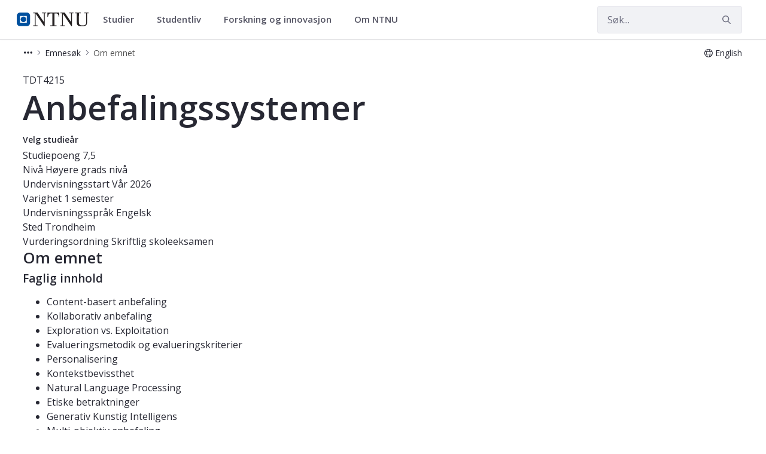

--- FILE ---
content_type: text/html;charset=UTF-8
request_url: https://www.ntnu.no/studier/emner/TDT4215
body_size: 19304
content:




































	
		
			<!DOCTYPE html>


















































































<html class="ltr" dir="ltr" lang="nb-NO">
	<head>
		<title>Emne - Anbefalingssystemer - TDT4215 - NTNU</title>
		<meta content="initial-scale=1.0, width=device-width" name="viewport" />

		<meta name="mobile-web-app-capable" content="yes">
		<meta name="application-name" content="NTNU">

		<meta name="apple-mobile-web-app-capable" content="yes">
		<meta name="apple-mobile-web-app-title" content="NTNU">
		<meta name="apple-mobile-web-app-status-bar-style" content="default">

		<link rel="apple-touch-icon" href="https://www.ntnu.no/o/ntnu-theme/images/ntnu-icon-60x60.png">
		<link rel="apple-touch-icon" sizes="76x76" href="https://www.ntnu.no/o/ntnu-theme/images/ntnu-icon-76x76.png">
		<link rel="apple-touch-icon" sizes="120x120" href="https://www.ntnu.no/o/ntnu-theme/images/ntnu-icon-120x120.png">
		<link rel="apple-touch-icon" sizes="152x152" href="https://www.ntnu.no/o/ntnu-theme/images/ntnu-icon-152x152.png">

		<link href="//fonts.googleapis.com/css?family=Open+Sans:400italic,400,300,600,700" rel="stylesheet" type="text/css">
		<meta name="google-site-verification" content="MvmsXC06IWyb82SIuHjRFnJodYChvM7Vot7rt_2EcGk">
		<script async src="https://umami.it.ntnu.no/script.js" data-website-id="c2d02892-c0b8-4056-8265-05f9e45f2f9a"></script>






































<meta content="text/html; charset=UTF-8" http-equiv="content-type" />












<script data-senna-track="permanent" src="/o/frontend-js-lodash-web/lodash/lodash.js" type="text/javascript"></script>
<script data-senna-track="permanent" src="/o/frontend-js-lodash-web/lodash/util.js" type="text/javascript"></script>


<link href="https://www.ntnu.no/o/ntnu-theme/images/logoicon.ico" rel="icon" />




	
	





<link class="lfr-css-file" data-senna-track="temporary" href="https://www.ntnu.no/o/ntnu-theme/css/clay.css?browserId=other&amp;themeId=ntnutheme_WAR_ntnutheme&amp;minifierType=css&amp;languageId=nb_NO&amp;b=7110&amp;t=1766132706000" id="liferayAUICSS" rel="stylesheet" type="text/css" />



<link data-senna-track="temporary" href="/o/frontend-css-web/main.css?browserId=other&amp;themeId=ntnutheme_WAR_ntnutheme&amp;minifierType=css&amp;languageId=nb_NO&amp;b=7110&amp;t=1765989036026" id="liferayPortalCSS" rel="stylesheet" type="text/css" />









	

	





	



	

		<link data-senna-track="temporary" href="/combo?browserId=other&amp;minifierType=&amp;themeId=ntnutheme_WAR_ntnutheme&amp;languageId=nb_NO&amp;b=7110&amp;com_liferay_portal_search_web_search_bar_portlet_SearchBarPortlet_INSTANCE_templateSearch:%2Fsearch%2Fbar%2Fcss%2Fmain.css&amp;com_liferay_product_navigation_product_menu_web_portlet_ProductMenuPortlet:%2Fcss%2Fmain.css&amp;com_liferay_site_navigation_menu_web_portlet_SiteNavigationMenuPortlet:%2Fcss%2Fmain.css&amp;t=1766132706000" id="3ae9ef1b" rel="stylesheet" type="text/css" />

	







<script data-senna-track="temporary" type="text/javascript">
	// <![CDATA[
		var Liferay = Liferay || {};

		Liferay.Browser = {
			acceptsGzip: function() {
				return true;
			},

			

			getMajorVersion: function() {
				return 131.0;
			},

			getRevision: function() {
				return '537.36';
			},
			getVersion: function() {
				return '131.0';
			},

			

			isAir: function() {
				return false;
			},
			isChrome: function() {
				return true;
			},
			isEdge: function() {
				return false;
			},
			isFirefox: function() {
				return false;
			},
			isGecko: function() {
				return true;
			},
			isIe: function() {
				return false;
			},
			isIphone: function() {
				return false;
			},
			isLinux: function() {
				return false;
			},
			isMac: function() {
				return true;
			},
			isMobile: function() {
				return false;
			},
			isMozilla: function() {
				return false;
			},
			isOpera: function() {
				return false;
			},
			isRtf: function() {
				return true;
			},
			isSafari: function() {
				return true;
			},
			isSun: function() {
				return false;
			},
			isWebKit: function() {
				return true;
			},
			isWindows: function() {
				return false;
			}
		};

		Liferay.Data = Liferay.Data || {};

		Liferay.Data.ICONS_INLINE_SVG = true;

		Liferay.Data.NAV_SELECTOR = '#navigation';

		Liferay.Data.NAV_SELECTOR_MOBILE = '#navigationCollapse';

		Liferay.Data.isCustomizationView = function() {
			return false;
		};

		Liferay.Data.notices = [
			null

			

			
		];

		Liferay.PortletKeys = {
			DOCUMENT_LIBRARY: 'com_liferay_document_library_web_portlet_DLPortlet',
			DYNAMIC_DATA_MAPPING: 'com_liferay_dynamic_data_mapping_web_portlet_DDMPortlet',
			ITEM_SELECTOR: 'com_liferay_item_selector_web_portlet_ItemSelectorPortlet'
		};

		Liferay.PropsValues = {
			JAVASCRIPT_SINGLE_PAGE_APPLICATION_TIMEOUT: 0,
			NTLM_AUTH_ENABLED: false,
			UPLOAD_SERVLET_REQUEST_IMPL_MAX_SIZE: 90085760000
		};

		Liferay.ThemeDisplay = {

			

			
				getLayoutId: function() {
					return '1059';
				},

				

				getLayoutRelativeControlPanelURL: function() {
					return '/group/studier/~/control_panel/manage?p_p_id=coursedetailsportlet_WAR_courselistportlet';
				},

				getLayoutRelativeURL: function() {
					return '/web/studier/emner';
				},
				getLayoutURL: function() {
					return 'https://www.ntnu.no/web/studier/emner';
				},
				getParentLayoutId: function() {
					return '4';
				},
				isControlPanel: function() {
					return false;
				},
				isPrivateLayout: function() {
					return 'false';
				},
				isVirtualLayout: function() {
					return false;
				},
			

			getBCP47LanguageId: function() {
				return 'nb-NO';
			},
			getCanonicalURL: function() {

				

				return 'https\x3a\x2f\x2fwww\x2entnu\x2eno\x2fweb\x2fstudier\x2femner\x2f-\x2fcourse_details\x2fTDT4215';
			},
			getCDNBaseURL: function() {
				return 'https://www.ntnu.no';
			},
			getCDNDynamicResourcesHost: function() {
				return '';
			},
			getCDNHost: function() {
				return '';
			},
			getCompanyGroupId: function() {
				return '4941131';
			},
			getCompanyId: function() {
				return '10113';
			},
			getDefaultLanguageId: function() {
				return 'nb_NO';
			},
			getDoAsUserIdEncoded: function() {
				return '';
			},
			getLanguageId: function() {
				return 'nb_NO';
			},
			getParentGroupId: function() {
				return '314472';
			},
			getPathContext: function() {
				return '';
			},
			getPathImage: function() {
				return '/image';
			},
			getPathJavaScript: function() {
				return '/o/frontend-js-web';
			},
			getPathMain: function() {
				return '/c';
			},
			getPathThemeImages: function() {
				return 'https://www.ntnu.no/o/ntnu-theme/images';
			},
			getPathThemeRoot: function() {
				return '/o/ntnu-theme';
			},
			getPlid: function() {
				return '1323774250';
			},
			getPortalURL: function() {
				return 'https://www.ntnu.no';
			},
			getScopeGroupId: function() {
				return '314472';
			},
			getScopeGroupIdOrLiveGroupId: function() {
				return '314472';
			},
			getSessionId: function() {
				return '';
			},
			getSiteAdminURL: function() {
				return 'https://www.ntnu.no/group/studier/~/control_panel/manage?p_p_lifecycle=0&p_p_state=maximized&p_p_mode=view';
			},
			getSiteGroupId: function() {
				return '314472';
			},
			getURLControlPanel: function() {
				return '/group/control_panel?refererPlid=1323774250';
			},
			getURLHome: function() {
				return 'https\x3a\x2f\x2fwww\x2entnu\x2eno\x2fweb\x2fguest';
			},
			getUserEmailAddress: function() {
				return '';
			},
			getUserId: function() {
				return '10116';
			},
			getUserName: function() {
				return '';
			},
			isAddSessionIdToURL: function() {
				return false;
			},
			isFreeformLayout: function() {
				return false;
			},
			isImpersonated: function() {
				return false;
			},
			isSignedIn: function() {
				return false;
			},
			isStateExclusive: function() {
				return false;
			},
			isStateMaximized: function() {
				return false;
			},
			isStatePopUp: function() {
				return false;
			}
		};

		var themeDisplay = Liferay.ThemeDisplay;

		Liferay.AUI = {

			

			getAvailableLangPath: function() {
				return 'available_languages.jsp?browserId=other&themeId=ntnutheme_WAR_ntnutheme&colorSchemeId=01&minifierType=js&languageId=nb_NO&b=7110&t=1768566860250';
			},
			getCombine: function() {
				return true;
			},
			getComboPath: function() {
				return '/combo/?browserId=other&minifierType=&languageId=nb_NO&b=7110&t=1765989040838&';
			},
			getDateFormat: function() {
				return '%d.%m.%Y';
			},
			getEditorCKEditorPath: function() {
				return '/o/frontend-editor-ckeditor-web';
			},
			getFilter: function() {
				var filter = 'raw';

				
					
						filter = 'min';
					
					

				return filter;
			},
			getFilterConfig: function() {
				var instance = this;

				var filterConfig = null;

				if (!instance.getCombine()) {
					filterConfig = {
						replaceStr: '.js' + instance.getStaticResourceURLParams(),
						searchExp: '\\.js$'
					};
				}

				return filterConfig;
			},
			getJavaScriptRootPath: function() {
				return '/o/frontend-js-web';
			},
			getLangPath: function() {
				return 'aui_lang.jsp?browserId=other&themeId=ntnutheme_WAR_ntnutheme&colorSchemeId=01&minifierType=js&languageId=nb_NO&b=7110&t=1765989040838';
			},
			getPortletRootPath: function() {
				return '/html/portlet';
			},
			getStaticResourceURLParams: function() {
				return '?browserId=other&minifierType=&languageId=nb_NO&b=7110&t=1765989040838';
			}
		};

		Liferay.authToken = 'jQuh4nfa';

		

		Liferay.currentURL = '\x2fweb\x2fstudier\x2femner\x2f-\x2fcourse_details\x2fTDT4215';
		Liferay.currentURLEncoded = '\x252Fweb\x252Fstudier\x252Femner\x252F-\x252Fcourse_details\x252FTDT4215';
	// ]]>
</script>



	

	<script src="/o/js_loader_modules?t=1767957043635" type="text/javascript"></script>


<script src="/o/js_loader_config?t=1765989052737" type="text/javascript"></script>
<script data-senna-track="permanent" src="/combo?browserId=other&minifierType=js&languageId=nb_NO&b=7110&t=1765989040838&/o/frontend-js-web/jquery/jquery.js&/o/frontend-js-web/clay/popper.js&/o/frontend-js-web/clay/bootstrap.js&/o/frontend-js-web/aui/aui/aui.js&/o/frontend-js-web/aui/aui-base-html5-shiv/aui-base-html5-shiv.js&/o/frontend-js-web/liferay/browser_selectors.js&/o/frontend-js-web/liferay/modules.js&/o/frontend-js-web/liferay/aui_sandbox.js&/o/frontend-js-web/clay/collapsible-search.js&/o/frontend-js-web/clay/side-navigation.js&/o/frontend-js-web/jquery/fm.js&/o/frontend-js-web/jquery/form.js&/o/frontend-js-web/misc/svg4everybody.js&/o/frontend-js-web/aui/arraylist-add/arraylist-add.js&/o/frontend-js-web/aui/arraylist-filter/arraylist-filter.js&/o/frontend-js-web/aui/arraylist/arraylist.js&/o/frontend-js-web/aui/array-extras/array-extras.js&/o/frontend-js-web/aui/array-invoke/array-invoke.js&/o/frontend-js-web/aui/attribute-base/attribute-base.js&/o/frontend-js-web/aui/attribute-complex/attribute-complex.js&/o/frontend-js-web/aui/attribute-core/attribute-core.js&/o/frontend-js-web/aui/attribute-observable/attribute-observable.js&/o/frontend-js-web/aui/attribute-extras/attribute-extras.js&/o/frontend-js-web/aui/base-base/base-base.js&/o/frontend-js-web/aui/base-pluginhost/base-pluginhost.js&/o/frontend-js-web/aui/classnamemanager/classnamemanager.js&/o/frontend-js-web/aui/datatype-xml-format/datatype-xml-format.js&/o/frontend-js-web/aui/datatype-xml-parse/datatype-xml-parse.js&/o/frontend-js-web/aui/dom-base/dom-base.js&/o/frontend-js-web/aui/dom-core/dom-core.js&/o/frontend-js-web/aui/dom-screen/dom-screen.js&/o/frontend-js-web/aui/dom-style/dom-style.js&/o/frontend-js-web/aui/event-base/event-base.js&/o/frontend-js-web/aui/event-custom-base/event-custom-base.js&/o/frontend-js-web/aui/event-custom-complex/event-custom-complex.js&/o/frontend-js-web/aui/event-delegate/event-delegate.js&/o/frontend-js-web/aui/event-focus/event-focus.js&/o/frontend-js-web/aui/event-hover/event-hover.js" type="text/javascript"></script>
<script data-senna-track="permanent" src="/combo?browserId=other&minifierType=js&languageId=nb_NO&b=7110&t=1765989040838&/o/frontend-js-web/aui/event-key/event-key.js&/o/frontend-js-web/aui/event-mouseenter/event-mouseenter.js&/o/frontend-js-web/aui/event-mousewheel/event-mousewheel.js&/o/frontend-js-web/aui/event-outside/event-outside.js&/o/frontend-js-web/aui/event-resize/event-resize.js&/o/frontend-js-web/aui/event-simulate/event-simulate.js&/o/frontend-js-web/aui/event-synthetic/event-synthetic.js&/o/frontend-js-web/aui/intl/intl.js&/o/frontend-js-web/aui/io-base/io-base.js&/o/frontend-js-web/aui/io-form/io-form.js&/o/frontend-js-web/aui/io-queue/io-queue.js&/o/frontend-js-web/aui/io-upload-iframe/io-upload-iframe.js&/o/frontend-js-web/aui/io-xdr/io-xdr.js&/o/frontend-js-web/aui/json-parse/json-parse.js&/o/frontend-js-web/aui/json-stringify/json-stringify.js&/o/frontend-js-web/aui/node-base/node-base.js&/o/frontend-js-web/aui/node-core/node-core.js&/o/frontend-js-web/aui/node-event-delegate/node-event-delegate.js&/o/frontend-js-web/aui/node-event-simulate/node-event-simulate.js&/o/frontend-js-web/aui/node-focusmanager/node-focusmanager.js&/o/frontend-js-web/aui/node-pluginhost/node-pluginhost.js&/o/frontend-js-web/aui/node-screen/node-screen.js&/o/frontend-js-web/aui/node-style/node-style.js&/o/frontend-js-web/aui/oop/oop.js&/o/frontend-js-web/aui/plugin/plugin.js&/o/frontend-js-web/aui/pluginhost-base/pluginhost-base.js&/o/frontend-js-web/aui/pluginhost-config/pluginhost-config.js&/o/frontend-js-web/aui/querystring-stringify-simple/querystring-stringify-simple.js&/o/frontend-js-web/aui/queue-promote/queue-promote.js&/o/frontend-js-web/aui/selector-css2/selector-css2.js&/o/frontend-js-web/aui/selector-css3/selector-css3.js&/o/frontend-js-web/aui/selector-native/selector-native.js&/o/frontend-js-web/aui/selector/selector.js&/o/frontend-js-web/aui/widget-base/widget-base.js&/o/frontend-js-web/aui/widget-htmlparser/widget-htmlparser.js&/o/frontend-js-web/aui/widget-skin/widget-skin.js" type="text/javascript"></script>
<script data-senna-track="permanent" src="/combo?browserId=other&minifierType=js&languageId=nb_NO&b=7110&t=1765989040838&/o/frontend-js-web/aui/widget-uievents/widget-uievents.js&/o/frontend-js-web/aui/yui-throttle/yui-throttle.js&/o/frontend-js-web/aui/aui-base-core/aui-base-core.js&/o/frontend-js-web/aui/aui-base-lang/aui-base-lang.js&/o/frontend-js-web/aui/aui-classnamemanager/aui-classnamemanager.js&/o/frontend-js-web/aui/aui-component/aui-component.js&/o/frontend-js-web/aui/aui-debounce/aui-debounce.js&/o/frontend-js-web/aui/aui-delayed-task-deprecated/aui-delayed-task-deprecated.js&/o/frontend-js-web/aui/aui-event-base/aui-event-base.js&/o/frontend-js-web/aui/aui-event-input/aui-event-input.js&/o/frontend-js-web/aui/aui-form-validator/aui-form-validator.js&/o/frontend-js-web/aui/aui-node-base/aui-node-base.js&/o/frontend-js-web/aui/aui-node-html5/aui-node-html5.js&/o/frontend-js-web/aui/aui-selector/aui-selector.js&/o/frontend-js-web/aui/aui-timer/aui-timer.js&/o/frontend-js-web/liferay/dependency.js&/o/frontend-js-web/liferay/dom_task_runner.js&/o/frontend-js-web/liferay/events.js&/o/frontend-js-web/liferay/language.js&/o/frontend-js-web/liferay/lazy_load.js&/o/frontend-js-web/liferay/liferay.js&/o/frontend-js-web/liferay/util.js&/o/frontend-js-web/liferay/global.bundle.js&/o/frontend-js-web/liferay/portal.js&/o/frontend-js-web/liferay/portlet.js&/o/frontend-js-web/liferay/workflow.js&/o/frontend-js-web/liferay/address.js&/o/frontend-js-web/liferay/form.js&/o/frontend-js-web/liferay/form_placeholders.js&/o/frontend-js-web/liferay/icon.js&/o/frontend-js-web/liferay/menu.js&/o/frontend-js-web/liferay/notice.js&/o/frontend-js-web/liferay/poller.js" type="text/javascript"></script>
<script src="/o/frontend-js-web/loader/config.js" type="text/javascript"></script>
<script src="/o/frontend-js-web/loader/loader.3.js" type="text/javascript"></script>




	

	<script data-senna-track="temporary" src="/o/js_bundle_config?t=1765989084794" type="text/javascript"></script>


<script data-senna-track="temporary" type="text/javascript">
	// <![CDATA[
		
			
				
		

		

		
	// ]]>
</script>









	
		

			

			
		
		



	
		

			

			
		
	












	

	





	



	

		<script data-senna-track="temporary" src="/combo?browserId=other&amp;minifierType=&amp;themeId=ntnutheme_WAR_ntnutheme&amp;languageId=nb_NO&amp;b=7110&amp;coursedetailsportlet_WAR_courselistportlet:%2Fjs%2Flib%2Fmoment.min.js&amp;t=1766132706000" type="text/javascript"></script>

	















<link class="lfr-css-file" data-senna-track="temporary" href="https://www.ntnu.no/o/ntnu-theme/css/main.css?browserId=other&amp;themeId=ntnutheme_WAR_ntnutheme&amp;minifierType=css&amp;languageId=nb_NO&amp;b=7110&amp;t=1766132706000" id="liferayThemeCSS" rel="stylesheet" type="text/css" />




	<style data-senna-track="temporary" type="text/css">
		/*make the global tab blue */
li#layout_1581 > a:first-of-type {
background-color: #00509e!important;
color:#fff !important;
}
	</style>





	<style data-senna-track="temporary" type="text/css">

		

			

		

			

		

			

		

			

		

			

		

			

		

			

		

			

		

	</style>


<link data-senna-track="permanent" href="https://www.ntnu.no/combo?browserId=other&minifierType=css&languageId=nb_NO&b=7110&t=1765989036542&/o/product-navigation-simulation-theme-contributor/css/simulation_panel.css&/o/product-navigation-product-menu-theme-contributor/product_navigation_product_menu.css&/o/product-navigation-control-menu-theme-contributor/product_navigation_control_menu.css" rel="stylesheet" type = "text/css" />
<script data-senna-track="permanent" src="https://www.ntnu.no/combo?browserId=other&minifierType=js&languageId=nb_NO&b=7110&t=1765989036542&/o/product-navigation-control-menu-theme-contributor/product_navigation_control_menu.js" type = "text/javascript"></script>
<script type="text/javascript">
// <![CDATA[
Liferay.on(
	'ddmFieldBlur', function(event) {
		if (window.Analytics) {
			Analytics.send(
				'fieldBlurred',
				'Form',
				{
					fieldName: event.fieldName,
					focusDuration: event.focusDuration,
					formId: event.formId,
					page: event.page - 1
				}
			);
		}
	}
);

Liferay.on(
	'ddmFieldFocus', function(event) {
		if (window.Analytics) {
			Analytics.send(
				'fieldFocused',
				'Form',
				{
					fieldName: event.fieldName,
					formId: event.formId,
					page: event.page - 1
				}
			);
		}
	}
);

Liferay.on(
	'ddmFormPageShow', function(event) {
		if (window.Analytics) {
			Analytics.send(
				'pageViewed',
				'Form',
				{
					formId: event.formId,
					page: event.page,
					title: event.title
				}
			);
		}
	}
);

Liferay.on(
	'ddmFormSubmit', function(event) {
		if (window.Analytics) {
			Analytics.send(
				'formSubmitted',
				'Form',
				{
					formId: event.formId
				}
			);
		}
	}
);

Liferay.on(
	'ddmFormView', function(event) {
		if (window.Analytics) {
			Analytics.send(
				'formViewed',
				'Form',
				{
					formId: event.formId,
					title: event.title
				}
			);
		}
	}
);
// ]]>
</script>







<script data-senna-track="temporary" type="text/javascript">
	if (window.Analytics) {
		window._com_liferay_document_library_analytics_isViewFileEntry = false;
	}
</script>



























	</head>


	<body class=" controls-visible  yui3-skin-sam signed-out public-page site">

















































	<nav class="quick-access-nav" id="qjla_quickAccessNav">
		<h1 class="hide-accessible">Navigasjon</h1>

		<ul>
			
				<li><a href="#main-content">Hopp til innhold</a></li>
			

			
		</ul>
	</nav>

	





















































































		<div class="mb-0 pt-0" id="wrapper">

<header id="banner">
	<div id="navigation" class="navbar navbar-classic navbar-expand-md navbar-light shadow-ntnu bgc-white light bgh-s">
	    <div class="container">
				<a href="/" id="home_href">
					<div style="min-height: 44px; display: flex; align-items: center;">
						<span class="sr-only">NTNU Hjemmeside</span>
						<img id="header_logo" alt="NTNU Hjemmeside" width="120px" src="https://www.ntnu.no/o/ntnu-theme/images/ntnu-logo-web-v1.svg" height="23px" />
					</div>
				</a>
    		<h1 class="sr-only">Studier</h1>

	<div class="navbar-buttons">
		<button aria-controls="searchCollapse" aria-expanded="false" aria-label="Vis/skjul søk" class="navbar-toggler navbar-toggler-right header-toggle-btn" data-target="#searchCollapse" data-toggle="collapse" type="button" id="search-toggle-btn">
			<span class="icn"><i class="fa fa-search"></i></span>
			<span class="icn-label">Søk</span>
		</button>

		<button aria-controls="navigationCollapse" aria-expanded="false" aria-label="Vis/skjul navigasjon" class="navbar-toggler navbar-toggler-right header-toggle-btn" data-target="#navigationCollapse" data-toggle="collapse" type="button" id="nav-toggle-btn">
			<span class="icn"><i class="fa fa-bars"></i></span>
			<span class="icn-label">Meny</span>
		</button>
	</div>

	<div aria-expanded="false" class="collapse navbar-collapse" id="navigationCollapse">
<ul aria-label="Nettstedsider" class="navbar-blank navbar-nav navbar-site" role="menubar">






          <li class="lfr-nav-item nav-item dropdown" id="gmenuitem_0_0" role="presentation">
            <a aria-labelledby="gmenuitem_0_0" aria-haspopup='true' class="nav-link text-truncate dropdown-toggle" href='/studier' role="menuitem" data-toggle="dropdown" data-target="#">
              <span class="text-truncate">Studier             <span class="lfr-nav-child-toggle">
<span  id="qfkd____"><svg aria-hidden="true" class="lexicon-icon lexicon-icon-angle-down" focusable="false" ><use data-href="https://www.ntnu.no/o/ntnu-theme/images/lexicon/icons.svg#angle-down"></use></svg></span>            </span>
</span>
            </a>
              <ul aria-expanded="false" class="child-menu dropdown-menu" role="menu">
                    <li id="gmenuitem_1_0_Studere_på_NTNU" role="presentation">
                      <a aria-labelledby="gmenuitem_1_0_Studere_på_NTNU" class="dropdown-item" href="/studier/"  role="menuitem">Studere på NTNU</a>
                    </li>
                    <li id="gmenuitem_1_1_Finn_studieprogram" role="presentation">
                      <a aria-labelledby="gmenuitem_1_1_Finn_studieprogram" class="dropdown-item" href="/studier/alle"  role="menuitem">Finn studieprogram</a>
                    </li>
                    <li id="gmenuitem_1_2_Søke_opptak" role="presentation">
                      <a aria-labelledby="gmenuitem_1_2_Søke_opptak" class="dropdown-item" href="/studier/opptak"  role="menuitem">Søke opptak</a>
                    </li>
                    <li id="gmenuitem_1_3_Videreutdanning_og_deltid" role="presentation">
                      <a aria-labelledby="gmenuitem_1_3_Videreutdanning_og_deltid" class="dropdown-item" href="/videre"  role="menuitem">Videreutdanning og deltid</a>
                    </li>
                    <li id="gmenuitem_1_4_Forkurs_og_oppfriskning" role="presentation">
                      <a aria-labelledby="gmenuitem_1_4_Forkurs_og_oppfriskning" class="dropdown-item" href="/studier/forkurs"  role="menuitem">Forkurs og oppfriskning</a>
                    </li>
              </ul>
          </li>





          <li class="lfr-nav-item nav-item dropdown" id="gmenuitem_0_1" role="presentation">
            <a aria-labelledby="gmenuitem_0_1" aria-haspopup='true' class="nav-link text-truncate dropdown-toggle" href='/student' role="menuitem" data-toggle="dropdown" data-target="#">
              <span class="text-truncate">Studentliv             <span class="lfr-nav-child-toggle">
<span  id="jbfs____"><svg aria-hidden="true" class="lexicon-icon lexicon-icon-angle-down" focusable="false" ><use data-href="https://www.ntnu.no/o/ntnu-theme/images/lexicon/icons.svg#angle-down"></use></svg></span>            </span>
</span>
            </a>
              <ul aria-expanded="false" class="child-menu dropdown-menu" role="menu">
                    <li id="gmenuitem_1_0_Student_i_Gjøvik" role="presentation">
                      <a aria-labelledby="gmenuitem_1_0_Student_i_Gjøvik" class="dropdown-item" href="/student/gjovik"  role="menuitem">Student i Gjøvik</a>
                    </li>
                    <li id="gmenuitem_1_1_Student_i_Trondheim" role="presentation">
                      <a aria-labelledby="gmenuitem_1_1_Student_i_Trondheim" class="dropdown-item" href="/student/trondheim"  role="menuitem">Student i Trondheim</a>
                    </li>
                    <li id="gmenuitem_1_2_Student_i_Ålesund" role="presentation">
                      <a aria-labelledby="gmenuitem_1_2_Student_i_Ålesund" class="dropdown-item" href="/student/alesund"  role="menuitem">Student i Ålesund</a>
                    </li>
              </ul>
          </li>





          <li class="lfr-nav-item nav-item dropdown" id="gmenuitem_0_2" role="presentation">
            <a aria-labelledby="gmenuitem_0_2" aria-haspopup='true' class="nav-link text-truncate dropdown-toggle" href='/forskning' role="menuitem" data-toggle="dropdown" data-target="#">
              <span class="text-truncate">Forskning og innovasjon             <span class="lfr-nav-child-toggle">
<span  id="uvlz____"><svg aria-hidden="true" class="lexicon-icon lexicon-icon-angle-down" focusable="false" ><use data-href="https://www.ntnu.no/o/ntnu-theme/images/lexicon/icons.svg#angle-down"></use></svg></span>            </span>
</span>
            </a>
              <ul aria-expanded="false" class="child-menu dropdown-menu" role="menu">
                    <li id="gmenuitem_1_0_Forskning" role="presentation">
                      <a aria-labelledby="gmenuitem_1_0_Forskning" class="dropdown-item" href="/forskning"  role="menuitem">Forskning</a>
                    </li>
                    <li id="gmenuitem_1_1_Innovasjon" role="presentation">
                      <a aria-labelledby="gmenuitem_1_1_Innovasjon" class="dropdown-item" href="/nyskaping"  role="menuitem">Innovasjon</a>
                    </li>
                    <li id="gmenuitem_1_2_Satsingsområder" role="presentation">
                      <a aria-labelledby="gmenuitem_1_2_Satsingsområder" class="dropdown-item" href="/forskning/satsingsomraader"  role="menuitem">Satsingsområder</a>
                    </li>
                    <li id="gmenuitem_1_3_Toppforskning" role="presentation">
                      <a aria-labelledby="gmenuitem_1_3_Toppforskning" class="dropdown-item" href="/forskning/toppforskning"  role="menuitem">Toppforskning</a>
                    </li>
                    <li id="gmenuitem_1_4_Ekspertlister" role="presentation">
                      <a aria-labelledby="gmenuitem_1_4_Ekspertlister" class="dropdown-item" href="/eksperter"  role="menuitem">Ekspertlister</a>
                    </li>
                    <li id="gmenuitem_1_5_Ph.d." role="presentation">
                      <a aria-labelledby="gmenuitem_1_5_Ph.d." class="dropdown-item" href="/phd"  role="menuitem">Ph.d.</a>
                    </li>
              </ul>
          </li>





          <li class="lfr-nav-item nav-item dropdown" id="gmenuitem_0_3" role="presentation">
            <a aria-labelledby="gmenuitem_0_3" aria-haspopup='true' class="nav-link text-truncate dropdown-toggle" href='/om' role="menuitem" data-toggle="dropdown" data-target="#">
              <span class="text-truncate">Om NTNU             <span class="lfr-nav-child-toggle">
<span  id="ored____"><svg aria-hidden="true" class="lexicon-icon lexicon-icon-angle-down" focusable="false" ><use data-href="https://www.ntnu.no/o/ntnu-theme/images/lexicon/icons.svg#angle-down"></use></svg></span>            </span>
</span>
            </a>
              <ul aria-expanded="false" class="child-menu dropdown-menu" role="menu">
                    <li id="gmenuitem_1_0_Fakulteter_og_institutter" role="presentation">
                      <a aria-labelledby="gmenuitem_1_0_Fakulteter_og_institutter" class="dropdown-item" href="/fakulteter"  role="menuitem">Fakulteter og institutter</a>
                    </li>
                    <li id="gmenuitem_1_1_Sentre" role="presentation">
                      <a aria-labelledby="gmenuitem_1_1_Sentre" class="dropdown-item" href="/sentre"  role="menuitem">Sentre</a>
                    </li>
                    <li id="gmenuitem_1_2_Bibliotek" role="presentation">
                      <a aria-labelledby="gmenuitem_1_2_Bibliotek" class="dropdown-item" href="/ub"  role="menuitem">Bibliotek</a>
                    </li>
                    <li id="gmenuitem_1_3_Kart" role="presentation">
                      <a aria-labelledby="gmenuitem_1_3_Kart" class="dropdown-item" href="/kart"  role="menuitem">Kart</a>
                    </li>
                    <li id="gmenuitem_1_4_Ledige_stillinger" role="presentation">
                      <a aria-labelledby="gmenuitem_1_4_Ledige_stillinger" class="dropdown-item" href="/ledige-stillinger"  role="menuitem">Ledige stillinger</a>
                    </li>
                    <li id="gmenuitem_1_5_Arrangement" role="presentation">
                      <a aria-labelledby="gmenuitem_1_5_Arrangement" class="dropdown-item" href="/kalender"  role="menuitem">Arrangement</a>
                    </li>
                    <li id="gmenuitem_1_6_Nyheter" role="presentation">
                      <a aria-labelledby="gmenuitem_1_6_Nyheter" class="dropdown-item" href="/nyheter"  role="menuitem">Nyheter</a>
                    </li>
                    <li id="gmenuitem_1_7_Kontakt_oss" role="presentation">
                      <a aria-labelledby="gmenuitem_1_7_Kontakt_oss" class="dropdown-item" href="/kontakt"  role="menuitem">Kontakt oss</a>
                    </li>
                    <li id="gmenuitem_1_8_Om_NTNU" role="presentation">
                      <a aria-labelledby="gmenuitem_1_8_Om_NTNU" class="dropdown-item" href="/om"  role="menuitem">Om NTNU</a>
                    </li>
              </ul>
          </li>
</ul>



	</div>

	<div aria-expanded="false" class="collapse navbar-collapse justify-content-end" id="searchCollapse">
		<div class="justify-content-end navbar-form my-2 my-md-0" role="search">
		</div>
		<div class="justify-content-end navbar-form my-2 my-md-0" role="search">
			<form action="/sok" method="get" class="col-12">
				<fieldset class="fieldset">
					<div class="input-group search-bar search-bar-simple">
						<div class="input-group-item search-bar-keywords-input-wrapper">
							<input id="ntnu-search" name="query" placeholder="Søk..." title="Search" type="text" value="" aria-label="Søk" class="form-control input-group-inset input-group-inset-after search-bar-keywords-input">
							<div class="input-group-inset-item input-group-inset-item-after search-bar-search-button-wrapper">
								<button id="ntnu-search-act" class="btn search-bar-search-button btn-unstyled" aria-label="Submit" type="submit">
									<svg class="lexicon-icon lexicon-icon-search" focusable="false" role="presentation" viewBox="0 0 512 512">
										<path class="lexicon-icon-outline" d="M503.254 467.861l-133.645-133.645c27.671-35.13 44.344-79.327 44.344-127.415 0-113.784-92.578-206.362-206.362-206.362s-206.362 92.578-206.362 206.362 92.578 206.362 206.362 206.362c47.268 0 90.735-16.146 125.572-42.969l133.851 133.851c5.002 5.002 11.554 7.488 18.106 7.488s13.104-2.486 18.106-7.488c10.004-10.003 10.004-26.209 0.029-36.183zM52.446 206.801c0-85.558 69.616-155.173 155.173-155.173s155.174 69.616 155.174 155.173-69.616 155.173-155.173 155.173-155.173-69.616-155.173-155.173z"></path>
									</svg>
								</button>
							</div>
						</div>
					</div>
				</fieldset>
			</form>
		</div>
	</div>

	<script>
	$(document).ready(function() {
	// Toggle navigation icon
	$('#navigationCollapse').on('show.bs.collapse', function () {
		$('#nav-toggle-btn i').removeClass('fa-bars').addClass('fa-times');
	}).on('hide.bs.collapse', function () {
		$('#nav-toggle-btn i').removeClass('fa-times').addClass('fa-bars');
	});

	// Toggle search icon
	$('#searchCollapse').on('show.bs.collapse', function () {
		$('#search-toggle-btn i').removeClass('fa-search').addClass('fa-times');
	}).on('hide.bs.collapse', function () {
		$('#search-toggle-btn i').removeClass('fa-times').addClass('fa-search');
	});
	});
	</script>

		</div>
	</div>
	
	<nav id="breadcrumbs">
		<div class="container">
			<div class="d-flex flex-column flex-sm-row align-items-stretch container">
				<nav class="ntnu-crumbs flex-grow w-100">








































	

	<div class="portlet-boundary portlet-boundary_ntnubreadcrumbportlet_WAR_ntnubreadcrumbportlet_  portlet-static portlet-static-end portlet-barebone  " id="p_p_id_ntnubreadcrumbportlet_WAR_ntnubreadcrumbportlet_INSTANCE_abcd_" >
		<span id="p_ntnubreadcrumbportlet_WAR_ntnubreadcrumbportlet_INSTANCE_abcd"></span>




	

	
		
			






































	

		

		
<section class="portlet" id="portlet_ntnubreadcrumbportlet_WAR_ntnubreadcrumbportlet_INSTANCE_abcd">


	<div class="portlet-content">



		
			<div class=" portlet-content-container" >
				


	<div class="portlet-body">



	
		
			
				
					



















































	

				

				
					
						


	

		















    
        <ol class="breadcrumb">
            <li class="breadcrumb-item dropdown">
                <a aria-label="Vis stien" aria-expanded="false" aria-haspopup="true" class="breadcrumb-link dropdown-toggle" data-toggle="dropdown" href="" id="breadcrumb2Dropdown1" role="button">
                    <svg class="lexicon-icon lexicon-icon-ellipsis-h" focusable="false" role="presentation" viewBox="0 0 512 512">
                        <path class="lexicon-icon-outline" d="M320 256c0 35.346-28.654 64-64 64s-64-28.654-64-64c0-35.346 28.654-64 64-64s64 28.654 64 64z"/>
                        <path class="lexicon-icon-outline" d="M128 256c0 35.346-28.654 64-64 64s-64-28.654-64-64c0-35.346 28.654-64 64-64s64 28.654 64 64z"/>
                        <path class="lexicon-icon-outline" d="M512 256c0 35.346-28.654 64-64 64s-64-28.654-64-64c0-35.346 28.654-64 64-64s64 28.654 64 64z"/>
                    </svg>
                </a>
                <div aria-labelledby="breadcrumb2Dropdown1" class="dropdown-menu">
                    
                        <a class="dropdown-item" href="/">Hjem</a>
                    
                    
                        
                            <a class="dropdown-item" href="/studier">Studier</a>
                        
                    
                        
                    
                        
                    
                </div>
            </li>
            
                
            
                
                    
                        
                        
                        
                            <li class="breadcrumb-item">
                                <a class="breadcrumb-link" href="/studier/emnesok" title="Emnesøk">
                                    <div class="breadcrumb-flex-wrapper">
                                        <span class="breadcrumb-text-truncate">Emnesøk</span>
                                    </div>
                                </a>
                            </li>
                        
                    
                
            
                
                    
                        
                            <li class="active breadcrumb-item">
                                <div class="breadcrumb-flex-wrapper">
                                    <span class="breadcrumb-text-truncate" title="Om emnet">Om emnet</span>
                                </div>
                            </li>
                        
                        
                        
                    
                
            
        </ol>
    

    


	
	
					
				
			
		
	
	


	</div>

			</div>
		
	</div>
</section>

		
	

		
		







	</div>






			</nav>

				<div class="text-nowrap ntnu-langswitch">








































	

	<div class="portlet-boundary portlet-boundary_languageportlet_WAR_languageportlet_  portlet-static portlet-static-end portlet-borderless  " id="p_p_id_languageportlet_WAR_languageportlet_INSTANCE_abcd_" >
		<span id="p_languageportlet_WAR_languageportlet_INSTANCE_abcd"></span>




	

	
		
			






































	

		

		
<section class="portlet" id="portlet_languageportlet_WAR_languageportlet_INSTANCE_abcd">


	<div class="portlet-content">


			<div class="autofit-float autofit-row portlet-header">

					<div class="autofit-col autofit-col-expand">
						<h2 class="portlet-title-text">Språkvelger</h2>
					</div>

			</div>

		
			<div class=" portlet-content-container" >
				


	<div class="portlet-body">



	
		
			
				
					



















































	

				

				
					
						


	

		  














<div id="language-portlet-portlet" style="font-size: 0.875rem">
  
  
    <i class="fal fa-globe text-dark"></i>
    <a
      style="display: inline-flex; align-items: center; min-height: 44px"
      class="text-dark"
      title="English version: https://www.ntnu.edu/studies/courses/TDT4215"
      href="https://www.ntnu.edu/studies/courses/TDT4215"
      >English</a>
  
</div>


	
	
					
				
			
		
	
	


	</div>

			</div>
		
	</div>
</section>

		
	

		
		







	</div>






					</div>
			</div>
		</div>
	</nav>

</header>

			<section class="" id="content">
				<h1 class="sr-only">Emne - Anbefalingssystemer - TDT4215</h1>





































<div class="columns-1" id="main-content" role="main">
  <div class="container">
    <div class="portlet-layout row">
      <div class="portlet-column portlet-column-only col-md-12" id="column-1">
        <div class="portlet-dropzone portlet-column-content portlet-column-content-only" id="layout-column_column-1">







































	

	<div class="portlet-boundary portlet-boundary_coursedetailsportlet_WAR_courselistportlet_  portlet-static portlet-static-end portlet-borderless  " id="p_p_id_coursedetailsportlet_WAR_courselistportlet_" >
		<span id="p_coursedetailsportlet_WAR_courselistportlet"></span>




	

	
		
			






































	

		

		
<section class="portlet" id="portlet_coursedetailsportlet_WAR_courselistportlet">


	<div class="portlet-content">


			<div class="autofit-float autofit-row portlet-header">

					<div class="autofit-col autofit-col-expand">
						<h2 class="portlet-title-text">course-details-portlet</h2>
					</div>

			</div>

		
			<div class=" portlet-content-container" >
				


	<div class="portlet-body">



	
		
			
				
					



















































	

				

				
					
						


	

		










































<script>
    moment.locale("nb_NO");
</script>

<div id="course-details"  data-coursecode="TDT4215">
    
        
        
        
            <span class="course-code">TDT4215</span>
            <h1 class="display-custom course-name ">Anbefalingssystemer</h1>
            <label for="selectedYear" class="course-select-info">Velg studieår</label>
            <div class="yearSelect hide">
                
                    
                
                
                <form id="_coursedetailsportlet_WAR_courselistportlet_form" name="_coursedetailsportlet_WAR_courselistportlet_form" action="https://www.ntnu.no/web/studier/emner/-/course_details/TDT4215?p_p_lifecycle=1&amp;p_auth=jQuh4nfa" method="POST">

                    

                    <select id="selectedYear" name="selectedYear" class="form-control bg-info text-white">
                        
                            <option class="white" value="2025" selected="selected">
                                Studieår
                                2025/2026
                            </option>
                        
                            <option class="white" value="2024">
                                Studieår
                                2024/2025
                            </option>
                        
                            <option class="white" value="2023">
                                Studieår
                                2023/2024
                            </option>
                        
                            <option class="white" value="2022">
                                Studieår
                                2022/2023
                            </option>
                        
                            <option class="white" value="2021">
                                Studieår
                                2021/2022
                            </option>
                        
                            <option class="white" value="2020">
                                Studieår
                                2020/2021
                            </option>
                        
                            <option class="white" value="2019">
                                Studieår
                                2019/2020
                            </option>
                        
                            <option class="white" value="2018">
                                Studieår
                                2018/2019
                            </option>
                        
                            <option class="white" value="2017">
                                Studieår
                                2017/2018
                            </option>
                        
                            <option class="white" value="2016">
                                Studieår
                                2016/2017
                            </option>
                        
                            <option class="white" value="2015">
                                Studieår
                                2015/2016
                            </option>
                        
                            <option class="white" value="2014">
                                Studieår
                                2014/2015
                            </option>
                        
                            <option class="white" value="2013">
                                Studieår
                                2013/2014
                            </option>
                        
                            <option class="white" value="2012">
                                Studieår
                                2012/2013
                            </option>
                        
                            <option class="white" value="2011">
                                Studieår
                                2011/2012
                            </option>
                        
                            <option class="white" value="2010">
                                Studieår
                                2010/2011
                            </option>
                        
                            <option class="white" value="2009">
                                Studieår
                                2009/2010
                            </option>
                        
                            <option class="white" value="2008">
                                Studieår
                                2008/2009
                            </option>
                        
                            <option class="white" value="2007">
                                Studieår
                                2007/2008
                            </option>
                        
                    </select>
                    <noscript>
                        &nbsp;<input type="submit" name="refresh" value="Oppdater">
                    </noscript>
                </form>
            </div>

            
            

            

            

            


            

            <div class="course-facts">
                <div class="course-fact">
                    
                        <span class="course-fact-label">
                            Studiepoeng
                        </span>

                        <span class="course-fact-value">
                        
                        
                            
                                
                                
                                    7,5
                                
                            
                        
                        </span>
                </div>
                <div class="course-fact">
                    
                    
                        <span class="course-fact-label">Nivå</span>
                        <span class="course-fact-value">
                            Høyere grads nivå
                        </span>
                    
                </div>
                
                    <div class="course-fact">
                        
                            
                                <span class="course-fact-label">Undervisningsstart</span>
                                <span class="course-fact-value">
                                    Vår 2026
                                </span>
                            
                    </div>
                    <div class="course-fact">
                        
                        
                            <span class="course-fact-label">Varighet</span>
                            <span class="course-fact-value">
                                1 semester
                            </span>
                        
                    </div>
                
                
                    <div class="course-fact">
                        
                        <span class="course-fact-label">
                            Undervisningsspråk
                        </span>
                        <span class="course-fact-value">
                            Engelsk
                        </span>
                    </div>
                    <div class="course-fact">
                        
                        
                            <span class="course-fact-value">
                                <span class="course-fact-label">Sted</span>
                                
                                    
                                        Trondheim
                                    
                                    
                                    
                                    
                                
                            </span>
                        
                    </div>
                
                
                    <div class="course-fact">
                       
                        <span class="course-fact-label">Vurderingsordning</span>
                        <span class="course-fact-value">
                        
                        
                            
                                
                                
                                    
                                
                            
                        
                        
                            Skriftlig skoleeksamen
                        
                        </span>
                   </div>
                
        </div>

        <span class="course-registration-deadline">
            
                
                
                    
                

                
            
        </span>

        <!-- FANE (1) OM -->
        <div class="tab" id="omEmnet">
            <div>
    <div class="portlet-column portlet-column-first">
        <h1 class="tabTitle" style="display: none;">Om</h1>
        <h2 class="course-about-header h1">Om emnet</h2>

        <div class="content">
            
                <div id="course-content-toggler" class="mb-4">
                    <h3 class="header-course-content">Faglig innhold</h3>
                    <p class="content-course-content"><ul><li>Content-basert anbefaling</li><li>Kollaborativ anbefaling</li><li>Exploration vs. Exploitation</li><li>Evalueringsmetodik og evalueringskriterier</li><li>Personalisering</li><li>Kontekstbevissthet</li><li>Natural Language Processing</li><li>Etiske betraktninger</li><li>Generativ Kunstig Intelligens</li><li>Multi-objektiv anbefaling</li></ul></p>
                </div>
            

            
                <div id="learning-goal-toggler" class="mb-4">
                    <h3 class="header-learning-goal">Læringsutbytte</h3>
                    <p class="content-learning-goal"><p><b>Kunnskaper:</b> Anbefalingsalgoritmer som content-based filtering og collaborative filtering. Evalueringsmetodikk og ulike metrikker. Refleksjon av etiske aspekter. Betraktning av kontekstuell informasjon. Feature engineering med natural language processing teknologi. Optimering av flere kriterier.</p><p><b>Ferdigheter:</b> Statistiske metoder for å analysere anbefalinger. Implementere skalerbare systemer.</p><p><b>Generell kompetanse:</b> Kritisk refleksjon. Gruppearbeid. Problemløsning.</p></p>
                </div>
            

            
                <div id="learning-method-toggler" class="mb-4">
                    <h3 class="header-learning-method">Læringsformer og aktiviteter</h3>
                    <p class="content-learning-method "><p>Forelesninger, øvinger og gruppearbeid.</p><p>Kurset blir forelest på engelsk.</p></p>
                </div>
             

            
                <div id="mandatory-activities-toggler" class="mb-4">
                    <h3 class="header-mandatory-activities">Obligatoriske aktiviteter</h3>
                    <ul class="content-mandatory-activities">
                        
                            <li>Gruppearbeid</li>
                        
                    </ul>
                </div>
            

            
                <div id="further-evaluation-toggler" class="mb-4 mt-3">
                    <h3 class="header-further-evaluation">Mer om vurdering</h3>
                    
                    <p class="content-further-evaluation"><p>Studentene må ha bestått obligatorisk gruppearbeid for å kunne ta eksamen.</p><p>Oppgaveteksten til skriftlig eksamen vil være på engelsk.</p><p>Kandidatene kan velge å besvare på engelsk eller norsk.</p><p>Ved utsatt eksamen (kontinuasjonseksamen) kan skriftlig eksamen bli endret til muntlig eksamen. Utsatt eksamen for skriftlig skoleeksamen avholdes i august. </p></p>
                </div>
             

            

            
                <div id="recommended-knowledge-toggler" class="mb-4">
                    <h3 class="header-recommended-knowledge">Anbefalte forkunnskaper</h3>
                    <p class="content-recommended-knowledge"><p>Emne TDT4145 Datamodellering og databasesystemer, eller tilsvarende kunnskaper.</p><p>Grunnleggende kunskap om maskinlæring.</p></p>
                </div>
            

            

            
                <div id="course-materials-toggler" class="mb-4">
                    <h3 class="header-course-materials">Kursmateriell</h3>
                    <p class="content-course-materials">Oppgis ved semesterstart.</p>
                </div>
            

            
                <div id="credit-reductions-toggler" class="mb-4">
                    <h3 class="header-credit-reductions">Studiepoengreduksjon</h3>

                    <table class="details content-credit-reductions course-list-portlet-table tbl-headrow-line2" summary="Studiepoengreduksjoner som emnet gir.">
                        <thead>
                        <tr>
                            <th>Emnekode</th>
                            <th>Reduksjon</th>
                            <th>Fra</th>
                        </tr>
                        </thead>
                        <tbody>
                        
                            <tr>
                                <td>TDT4215</td>
                                <td>
                                    
                                        
                                        
                                            3,7 sp
                                        
                                    
                                </td>
                                <td>
                                    Høst 
                                    2011
                                </td>
                            </tr>
                        
                            <tr>
                                <td>TDT4215</td>
                                <td>
                                    
                                        
                                        
                                            3,7 sp
                                        
                                    
                                </td>
                                <td>
                                    Høst 
                                    2011
                                </td>
                            </tr>
                        
                        </tbody>
                    </table>

                    <span>
                        
                            
                            
                                Dette emne har faglig overlapp med emnene i tabellen over. Om du tar emner som overlapper får du studiepoengreduksjon i det emnet du har dårligst karakter i. Dersom karakteren er lik i de to emnene gis det reduksjon i det emnet som er avlagt sist.
                            
                        
                    </span>
                </div>
            
        </div>
    </div>


    <div class="">
        
            <div class="course-card course-blackboard-links">
                <div class="course-card-body">
                    <p>
                        
                            <h3>Andre sider om emnet</h3>
                            <ul class="more-links-list list-unstyled">
                                
                                        
                                            
                                            <li>
                                                <a href="https://ntnu.blackboard.com/webapps/login?action=guest_login&amp;new_loc=/webapps/blackboard/execute/courseMain?course_id=_12083_1" class="">Blackboard - VÅR-2019</a>
                                            </li>
                                            
                                        
                                
                                
                                
                            </ul>
                        
                    </p>
                </div>
            </div>
        

        <div class="course-card">
            
                
                    <div class="course-card-header"><h3>Fagområder</h3></div>
                    <div class="course-card-body">
                        <ul class="subject-area-list list-unstyled">
                            
                                
                                    <li>Informatikk</li>
                                
                            
                                
                                    <li>Teknologiske fag</li>
                                
                            
                        </ul>
                    </div>
                
            
        </div>

        <div class="course-card">
            <div class="course-card-header">
                <h3>Kontaktinformasjon</h3>
            </div>
            <div class="course-card-body">
                

                
                    <h4 class="padded">Emneansvarlig/koordinator</h4>
                    <ul class="person-list list-unstyled">
                        
                            <li>
                                
                                    
                                        <a href="https://www.ntnu.no/ansatte/benjamin.u.kille">Benjamin Uwe Kille</a>
                                    
                                    
                                
                            </li>
                        
                            <li>
                                
                                    
                                        <a href="https://www.ntnu.no/ansatte/ozlem.ozgobek">Özlem Özgöbek</a>
                                    
                                    
                                
                            </li>
                        
                    </ul>
                
                
                    <h4 class="padded">Faglærere</h4>
                    <ul class="person-list list-unstyled">
                        
                            <li>
                                
                                    
                                        <a href="https://www.ntnu.no/ansatte/benjamin.u.kille">Benjamin Uwe Kille</a>
                                    
                                    
                                
                            </li>
                        
                            <li>
                                
                                    
                                        <a href="https://www.ntnu.no/ansatte/lemeiz">Lemei Zhang</a>
                                    
                                    
                                
                            </li>
                        
                            <li>
                                
                                    
                                        <a href="https://www.ntnu.no/ansatte/penl">Peng Liu</a>
                                    
                                    
                                
                            </li>
                        
                            <li>
                                
                                    
                                        <a href="https://www.ntnu.no/ansatte/sophia.sylvester">Sophia Sylvester</a>
                                    
                                    
                                
                            </li>
                        
                            <li>
                                
                                    
                                        <a href="https://www.ntnu.no/ansatte/ozlem.ozgobek">Özlem Özgöbek</a>
                                    
                                    
                                
                            </li>
                        
                    </ul>
                

                
                    <h4>Ansvarlig enhet</h4>
                    <p>
                        <a href="/idi">Institutt for datateknologi og informatikk</a>
                    </p>
                

                
            </div>
        </div>
    </div>
</div>
        </div>

        <div style="clear: both;"></div>

        <!-- FANE (2) TIMEPLAN -->
        
            <div class="tab" id="timeplan" data-jsonurl="https://www.ntnu.no/web/studier/emner?p_p_id=coursedetailsportlet_WAR_courselistportlet&p_p_lifecycle=2&p_p_state=normal&p_p_mode=view&p_p_resource_id=timetable&p_p_cacheability=cacheLevelPage&_coursedetailsportlet_WAR_courselistportlet_courseCode=TDT4215&year=2025&version=3" data-schedulesurl="https://www.ntnu.no/web/studier/emner?p_p_id=coursedetailsportlet_WAR_courselistportlet&p_p_lifecycle=2&p_p_state=normal&p_p_mode=view&p_p_resource_id=schedules&p_p_cacheability=cacheLevelPage&_coursedetailsportlet_WAR_courselistportlet_courseCode=TDT4215&year=2025&version=3" data-employeeprefix=" employeepage-prefix" data-programprefix="
            https://www.ntnu.no/studier/" data-notfound="
            Ikke alle emner er timeplanlagt. For timeplan i disse emnene kontakt instituttet som gir undervisning i emnet." data-showhide="
            vis/skjul">
            

<div class="row-fluid timetable-container">
    <div class="span12">
        <h1 class="tabTitle">Timeplan</h1>
        <h2 class="course-exam-heading h1">Timeplan</h2>

        <div style="text-align:left" class="calendarViewLink"><a class="timetable-cal-button bold">Kalendervisning</a></div>
        <div style="text-align:left" class="listViewLink"><a class="timetable-list-button">Periodevisning</a></div>
        <div class="timetable-tp-ical" style="text-align:left">
            <a href="https://tp.educloud.no/ntnu/timeplan/?id=TDT4215&type=course" class="tplink"> Vis detaljert timeplan i TP</a>
            <a href="https://tp.educloud.no/ntnu/timeplan/ical.php?sem=26v&id[0]=TDT4215&type=course" class="tplink ical"> Last ned .ics-fil iCal</a>
        </div>

        <div class="timetable" style="display: none;"></div>
        <div class="scheduleswrap">
            <div id="event-filter"></div>
            <div class="schedules"></div>
        </div>
    </div>
</div>

<script type="text/javascript">
    var T = T || {};
    T.timetableFilterLabel = 'Filtrer på aktiviter og grupper';
    T.timetableTiaError = 'Timeplan er utilgjengelig for øyeblikket. Prøv igjen om en stund.';
    T.courseMultimediaNeedauth = 'course-mutlimedia-needauth';
    T.timetableRooms = 'Rom';
    T.timetableLecturers  = 'Forelesere';
    T.timetablePlannedFor = 'Planlagt for';

    // Add the study programs array
    T.studyPrograms = [];
    
    T.studyPrograms.push({
      code: "MIDT",
      name: "Datateknologi"
    });
    
    T.studyPrograms.push({
      code: "MTDT",
      name: "Datateknologi"
    });
    
    T.studyPrograms.push({
      code: "MSIT",
      name: "Informatics"
    });
    

    AUI().ready(function(A) {
      console.log("Registering formatWeeks helper");

      A.Handlebars.registerHelper('formatWeeks', function(weeks) {
        console.log("formatWeeks called with:", weeks, typeof weeks);

        // Handle all possible input types
        if (weeks === undefined || weeks === null) {
          return "";
        }

        var stringWeeks = String(weeks);
        console.log("String version:", stringWeeks);

        // Try both ASCII hyphen and other possible hyphen characters
        var result = stringWeeks
          .replace(/-/g, '–')      // Standard hyphen
          .replace(/\u2010/g, '–') // Unicode hyphen
          .replace(/\u2212/g, '–'); // Minus sign

        console.log("Replaced result:", result);
        return new A.Handlebars.SafeString(result);
      });
    });

    AUI().ready(function(A) {
      A.Handlebars.registerHelper('translateSeason', function(key) {
        var isEnglish = Liferay.ThemeDisplay.getLanguageId().startsWith('en');

        if (isEnglish) {
          // Translate Norwegian seasons to English
          if (key.includes('HØST')) {
            return key.replace('HØST', 'AUTUMN');
          } else if (key.includes('VÅR')) {
            return key.replace('VÅR', 'SPRING');
          } else if (key.includes('SOMMER')) {
            return key.replace('SOMMER', 'SUMMER');
          }
        }

        // Return original key if not English or no match
        return key;
      });
    });

    AUI().ready(function(A) {
      A.Handlebars.registerHelper('replace', function(string, search, replace) {
        if (string && typeof string === 'string') {
          return string.replace(search, replace);
        }
        return string;
      });
    });

    AUI().ready(function(A) {
      A.Handlebars.registerHelper('lookupProgramName', function(code) {

        if (code === 'ALLE' && (Liferay.ThemeDisplay.getLanguageId() === 'en_US' || Liferay.ThemeDisplay.getLanguageId() === 'en_GB')) {
          return 'ALL';
        }

        var program = T.studyPrograms.find(function(program) {
          return program.code === code;
        });
        return program ? program.name : code;
      });

      A.Handlebars.registerHelper('eq', function(a, b) {
        return a === b;
      });

      A.Handlebars.registerHelper('or', function() {
        for (var i = 0; i < arguments.length - 1; i++) {
          if (arguments[i]) {
            return true;
          }
        }
        return false;
      });
    });

    console.log("Study programs:", T.studyPrograms);
</script>

<script type="text/handlebars" id="eventFilter">
    <div class="timetable-filter-group">
        <label class="timetable-filters-label">{{label}}</label>
        <select class="filter-on {{className}}" {{#if multiple}}multiple{{/if}}>
            {{#each opts}}
            <option value="{{this}}">{{lookupProgramName this}}
            {{#unless (or (eq this "ALL") (eq this "ALLE") (eq (lookupProgramName this) this))}}
                ({{this}})
            {{/unless}}
            </option>
            {{/each}}
        </select>
    </div>
</script>

<script type="text/handlebars" id="timeplanTemplate">
    <div class="programme-container">
        <div class="studyprogramme-select">
            {{#if programmes.length}}
                <label for="programme-select">Studieprogram</label>
                <select id="programme-select" class="programme programs-on">
                {{#each programmes}}
                <option value="{{code}}">{{lookupProgramName name}}
                    {{#unless (or (eq this "ALL") (eq this "ALLE") (eq (lookupProgramName this) this))}}
                        ({{name}})
                    {{/unless}}
                </option>
                {{/each}}
            </select>
            {{/if}}
        </div>
    </div>
    {{#each timeplan}}
    <h3 class="timeplan-table-year-term">{{translateSeason @key}}</h3>
    <div class="wrap">
        <table class="time tbl-simple-light2">
            <thead>
            <tr>
                <th class="date">Ukedag</th>
                <th class="time">Tid</th>
                <th class="weeks">Uker </th>
                <th class="type">Type</th>
                <th class="planned">Planlagt for</th>
                <!-- th>Foreleser</th -->
                <th class="room">Rom</th>
            </tr>
            </thead>
            <tbody>
            {{#each this}}
            <tr class="{{css}}">
                <td class="day">{{day}}</td>
                <td>{{from}} – {{to}}</td>
                <td>{{formatWeeks weeks}}</td>
                <td>{{title}}</td>
                <td class="programmes">
                    {{#each studyProgramKeys}}{{#if @index}}, {{/if}}<a title="{{name}}" class="programCode" href="https://www.ntnu.no/studier/{{code}}">{{name}}</a>{{/each}}
                </td>
                <!-- td>{{staff}}</td -->
                <td>{{#each rooms}}{{#if @index}}, {{/if}}
                    <span>
                        {{#if url}}
                          <a href="{{replace url "http:" "https:"}}">{{room}} {{bygningsNavn}}</a>
                        {{else}}
                          {{room}} {{building}}
                        {{/if}}
                    </span>
                    {{/each}}
                </td>
            </tr>
            {{/each}}
            </tbody>
        </table>
    </div>
    {{/each}}
</script>

<script type="text/handlebars" id="notimeplanTemplate">
    <p>Ikke alle emner er timeplanlagt. For timeplan i disse emnene kontakt instituttet som gir undervisning i emnet.</p>
</script>
            </div>
            <div style="clear: both;"></div>
        

        <!-- FANE (3) EKSAMEN -->
        <div class="tab" id="omEksamen" data-jsonurl="https://www.ntnu.no/web/studier/emner?p_p_id=coursedetailsportlet_WAR_courselistportlet&p_p_lifecycle=2&p_p_state=normal&p_p_mode=view&p_p_resource_id=building&p_p_cacheability=cacheLevelPage&_coursedetailsportlet_WAR_courselistportlet_courseCode=TDT4215&buildings=485">
        




<div class="">
    <div class="">
        <h1 class="tabTitle">Eksamen</h1>
        <h2 class="course-exam-heading h1">Eksamen</h2>

        <div class="content">
        

        

        
        
        

        
        
            
                
                    
                        
                            
                            
                        
                        
                    
                

                
                    
                        
                            
                            
                        
                        
                    
                

            
                
                    
                        
                        
                    
                

                
                    
                        
                        
                    
                

            


        
        
        

        
            
                <div class="exam-assessment-form-general">Vurderingsordning:&nbsp;Skriftlig skoleeksamen</div>
            

            
                <div class="grade-rule-heading">
                    
                        
                        
                            Karakter: Bokstavkarakterer <br />
                            
                        
                    
                </div>
            

            

            <div class="exam-information">
                

                
                    <div class="exam-element">
                        

                        

                            <h4 class="h3 course-exam-heading2">Ordinær eksamen - Vår 2026</h4>
                        
                        <h5 class="h4 exam-form">Skriftlig skoleeksamen
                            
                        </h5>

                        <div class="exam-container">
                            
                            

                            
                            <span class="exam-item exam-fact-label">Vekting</span>
                            <span class="exam-item">100/100</span>

                            
                            

                            
                            
                                <span class="exam-item exam-fact-label">
                                    Hjelpemiddel
                                </span>
                                <span class="exam-item">
                                    
                                        
                                            
                                                <a href="https://i.ntnu.no/wiki/-/wiki/Norsk/Tillatte+hjelpemidler+på+eksamen" title="D: Ingen trykte eller håndskrevne hjelpemidler tillatt. Bestemt, enkel kalkulator tillatt.">
                                                    Kode D</a>
                                    
                                </span>
                            

                            
                            
                                
                                    <span class="exam-item exam-fact-label">
                                        Dato
                                    </span>
                                    <span class="exam-item">
                                        
                                        
                                            
                                            
                                            21.05.2026
                                        
                                    </span>
                                
                                
                            

                            
                            
                                <span class="exam-item exam-fact-label">Tid</span>
                                <span class="exam-item">
                                    
                                        09:00
                                    
                                    
                                    
                                </span>
                            

                            
                            
                                <span class="exam-item exam-fact-label">
                                        Varighet
                                </span>
                                <span class="exam-item">
                                    
                                        4 timer 
                                    
                                </span>
                            

                            
                            
                                <span class="exam-item exam-fact-label">
                                        Eksamenssystem
                                </span>
                                <span class="exam-item">
                                    
                                         
                                             
                                                 <a href="https://i.ntnu.no/eksamen">
                                                 Inspera Assessment
                                             
                                             
                                             
                                         
                                        </a>
                                    
                                </span>
                            

                            
                            
                                <div class="d-lg-block exam-rooms">
                                    <span class="exam-rooms-button" onclick="toggleRooms(this)">
                                        <button class="toggle-icon" type="button">
                                            <i class="fas fa-plus"></i>
                                        </button>
                                        Sted og rom for skriftlig skoleeksamen
                                    </span>

                                    <div class="d-none room-list">
                                        

                                        
                                            <p class="portlet-msg-info exam-location-exists-info mt-4">
                                               Oppgitt rom kan endres og endelig plassering vil være klar senest 3 dager før eksamen. Du finner din romplassering på Studentweb.
                                            </p>
                                        

                                        
                                            
                                                <div class="exam-building">
                                                    <span class="exam-fact-location-label building-code-485">Sluppenvegen 14</span>
                                                    
                                            
                                            <div class="exam-room">
                                                Rom
                                                <span>SL311 brun sone</span>
                                                
                                                    <div>
                                                        
                                                            
                                                            
                                                                78 kandidater
                                                            
                                                        
                                                    </div>
                                                
                                            </div>
                                            
                                                </div>
                                            

                                        

                                    </div>
                                </div>
                            

                            

                        </div>
                    </div>


                    

                
                    <div class="exam-element">
                        

                        

                            <h4 class="h3 course-exam-heading2">Utsatt eksamen - Sommer 2026</h4>
                        
                        <h5 class="h4 exam-form">Skriftlig skoleeksamen
                            
                        </h5>

                        <div class="exam-container">
                            
                            

                            
                            <span class="exam-item exam-fact-label">Vekting</span>
                            <span class="exam-item">100/100</span>

                            
                            

                            
                            
                                <span class="exam-item exam-fact-label">
                                    Hjelpemiddel
                                </span>
                                <span class="exam-item">
                                    
                                        
                                            
                                                <a href="https://i.ntnu.no/wiki/-/wiki/Norsk/Tillatte+hjelpemidler+på+eksamen" title="D: Ingen trykte eller håndskrevne hjelpemidler tillatt. Bestemt, enkel kalkulator tillatt.">
                                                    Kode D</a>
                                    
                                </span>
                            

                            
                            
                                
                                
                                    
                                
                            

                            
                            

                            
                            
                                <span class="exam-item exam-fact-label">
                                        Varighet
                                </span>
                                <span class="exam-item">
                                    
                                        4 timer 
                                    
                                </span>
                            

                            
                            
                                <span class="exam-item exam-fact-label">
                                        Eksamenssystem
                                </span>
                                <span class="exam-item">
                                    
                                         
                                             
                                                 <a href="https://i.ntnu.no/eksamen">
                                                 Inspera Assessment
                                             
                                             
                                             
                                         
                                        </a>
                                    
                                </span>
                            

                            
                            

                            
                                <span class="exam-item exam-fact-label exam-light-blue-bg exam-location-missing">
                                        Sted og rom
                                </span>

                                <span class="exam-item exam-light-blue-bg">
                                    Ikke spesifisert ennå.
                                </span>
                            

                        </div>
                    </div>


                    

                
            </div>
        
        </div>
    </div>

    <div class="exam-link">
        <p>
            <a href="https://i.ntnu.no/eksamen">Alt om eksamen ved NTNU</a>
        </p>
    </div>
</div>

<script type="text/javascript">
  function toggleRooms(target) {
    const examRoomsDiv = $(target).closest(".exam-rooms");
    const examRoomsButton = examRoomsDiv.find("button");
    const roomListDivs = examRoomsDiv.find("div.room-list");
    roomListDivs.toggleClass("d-none");
    examRoomsButton.toggleClass("active");
    examRoomsButton.find("i").toggleClass("fa-plus fa-minus");
  }
</script>
        </div>
        <div style="clear: both;"></div>

        
    
</div>

	
	
					
				
			
		
	
	


	</div>

			</div>
		
	</div>
</section>

		
	

		
		







	</div>






</div>
      </div>
    </div>
  </div>
</div>










































	

	<div class="portlet-boundary portlet-boundary_globalalertportlet_WAR_globalalertportlet_  portlet-static portlet-static-end portlet-borderless  " id="p_p_id_globalalertportlet_WAR_globalalertportlet_" >
		<span id="p_globalalertportlet_WAR_globalalertportlet"></span>




	

	
		
			
		
	







	</div>






<form action="#" aria-hidden="true" class="hide" id="hrefFm" method="post" name="hrefFm"><span></span><input hidden type="submit"/></form>			</section>

<footer id="blue-footer">
    <div class="container">
    <div>
        <h3 class="mb-4">NTNU – Norges teknisk-naturvitenskapelige universitet</h3>
        <ul class="horizontal-list">
            <li><a href="https://i.ntnu.no/ansatt">For ansatte</a></li>
            <span class="divider">|</span>
            <li><a href="https://i.ntnu.no/student">For studenter</a></li>
            <span class="divider">|</span>
            <li><a href="https://innsida.ntnu.no/">Innsida</a></li>
            <span class="divider">|</span>
            <li><a href="https://innsida.ntnu.no/blackboard">Blackboard</a></li>
        </ul>
    </div>
    <div class="link-grid">
                    <section class="accordion">
                <button id="accordion-header-0" class="accordion-header" aria-label="Åpne/lukke Studere seksjonen" aria-controls="accordion-body-0" aria-expanded="false">
                    <h3 class="h3">Studere</h3>
                    <i class="fas fa-chevron-down accordion-arrow" aria-hidden="true"></i>
                </button>
                <h3 class="h3 mb-2 desktop-header">Studere</h3>
                <ul id="accordion-body-0" class="accordion-body" aria-labelledby="accordion-header-0">
                        <li><a href="https://www.ntnu.no/studier/">Om studier</a></li>
                        <li><a href="https://www.ntnu.no/studier/alle">Studieprogram</a></li>
                        <li><a href="https://www.ntnu.no/studier/emnesok">Emner</a></li>
                        <li><a href="https://www.ntnu.no/videre">Videreutdanning</a></li>
                        <li><a href="https://www.ntnu.no/karriere">Karriere</a></li>
                </ul>
            </section>
            <section class="accordion">
                <button id="accordion-header-1" class="accordion-header" aria-label="Åpne/lukke Aktuelt seksjonen" aria-controls="accordion-body-1" aria-expanded="false">
                    <h3 class="h3">Aktuelt</h3>
                    <i class="fas fa-chevron-down accordion-arrow" aria-hidden="true"></i>
                </button>
                <h3 class="h3 mb-2 desktop-header">Aktuelt</h3>
                <ul id="accordion-body-1" class="accordion-body" aria-labelledby="accordion-header-1">
                        <li><a href="https://nyheter.ntnu.no/">Nyheter</a></li>
                        <li><a href="https://www.ntnu.no/kalender">Arrangement</a></li>
                        <li><a href="https://www.ntnu.no/ledige-stillinger">Jobbe ved NTNU</a></li>
                </ul>
            </section>
            <section class="accordion">
                <button id="accordion-header-2" class="accordion-header" aria-label="Åpne/lukke Om NTNU seksjonen" aria-controls="accordion-body-2" aria-expanded="false">
                    <h3 class="h3">Om NTNU</h3>
                    <i class="fas fa-chevron-down accordion-arrow" aria-hidden="true"></i>
                </button>
                <h3 class="h3 mb-2 desktop-header">Om NTNU</h3>
                <ul id="accordion-body-2" class="accordion-body" aria-labelledby="accordion-header-2">
                        <li><a href="https://www.ntnu.no/om">Om NTNU</a></li>
                        <li><a href="https://www.ntnu.no/ub">Bibliotek</a></li>
                        <li><a href="https://www.ntnu.no/strategier">Strategi</a></li>
                        <li><a href="https://www.ntnu.no/forskning">Forskning</a></li>
                        <li><a href="https://www.ntnu.no/forskning/satsingsomraader">Satsingsområder</a></li>
                        <li><a href="https://www.ntnu.no/nyskaping">Innovasjon</a></li>
                        <li><a href="https://www.ntnu.no//organisasjonskart">Organisasjonskart</a></li>
                        <li><a href="https://www.ntnu.no/undervisning">Utdanningskvalitet</a></li>
                </ul>
            </section>
            <section class="accordion">
                <button id="accordion-header-3" class="accordion-header" aria-label="Åpne/lukke Kontakt seksjonen" aria-controls="accordion-body-3" aria-expanded="false">
                    <h3 class="h3">Kontakt</h3>
                    <i class="fas fa-chevron-down accordion-arrow" aria-hidden="true"></i>
                </button>
                <h3 class="h3 mb-2 desktop-header">Kontakt</h3>
                <ul id="accordion-body-3" class="accordion-body" aria-labelledby="accordion-header-3">
                        <li><a href="https://www.ntnu.no/kontakt">Kontakt oss</a></li>
                        <li><a href="https://www.ntnu.no/ansatte">Finn ansatte</a></li>
                        <li><a href="https://www.ntnu.no/eksperter">Spør en ekspert</a></li>
                        <li><a href="https://www.ntnu.no/pressekontakt">Pressekontakter</a></li>
                        <li><a href="https://www.ntnu.no/kart">Kart</a></li>
                </ul>
            </section>
            <section class="accordion">
                <button id="accordion-header-4" class="accordion-header" aria-label="Åpne/lukke NTNU i tre byer seksjonen" aria-controls="accordion-body-4" aria-expanded="false">
                    <h3 class="h3">NTNU i tre byer</h3>
                    <i class="fas fa-chevron-down accordion-arrow" aria-hidden="true"></i>
                </button>
                <h3 class="h3 mb-2 desktop-header">NTNU i tre byer</h3>
                <ul id="accordion-body-4" class="accordion-body" aria-labelledby="accordion-header-4">
                        <li><a href="https://www.ntnu.no/gjovik">NTNU i Gjøvik</a></li>
                        <li><a href="https://www.ntnu.no/trondheim">NTNU i Trondheim</a></li>
                        <li><a href="https://www.ntnu.no/alesund">NTNU i Ålesund</a></li>
                </ul>
            </section>
            <section class="accordion">
                <button id="accordion-header-5" class="accordion-header" aria-label="Åpne/lukke Om nettstedet seksjonen" aria-controls="accordion-body-5" aria-expanded="false">
                    <h3 class="h3">Om nettstedet</h3>
                    <i class="fas fa-chevron-down accordion-arrow" aria-hidden="true"></i>
                </button>
                <h3 class="h3 mb-2 desktop-header">Om nettstedet</h3>
                <ul id="accordion-body-5" class="accordion-body" aria-labelledby="accordion-header-5">
                        <li><a href="https://www.ntnu.no/informasjonskapsler">Bruk av informasjonskapsler</a></li>
                        <li><a href="https://uustatus.no/nb/erklaringer/publisert/d951cfd8-4f0e-4b81-bd0d-731368d12091">Tilgjengelighetserklæring</a></li>
                        <li><a href="https://www.ntnu.no/personvern">Personvern</a></li>
                        <li><a href="https://www.ntnu.no/web-info/om">Ansvarlig redaktør</a></li>
                </ul>
            </section>
    </div>
    <div>
        <a class="social-icon" href="https://www.facebook.com/ntnu.no" title="NTNUs offisielle Facebook">
            <i class="fab fa-facebook-f" aria-hidden="true"></i>
            <span class="sr-only">Facebook</span>
        </a>

        <a class="social-icon" href="https://www.instagram.com/ntnu" title="NTNUs offisielle Instagramkonto">
            <i class="fab fa-instagram" aria-hidden="true"></i>
            <span class="sr-only">Instagram</span>
        </a>

        <a class="social-icon" href="https://www.linkedin.com/school/ntnu" title="NTNUs offisielle Linkedin">
            <i class="fab fa-linkedin" aria-hidden="true"></i>
            <span class="sr-only">Linkedin</span>
        </a>

        <a class="social-icon" href="https://www.snapchat.com/add/ntnuoffisiell" title="NTNUs offisielle Snapchat">
            <i class="fab fa-snapchat" aria-hidden="true"></i>
            <span class="sr-only">Snapchat</span>
        </a>

        <a class="social-icon" href="https://www.tiktok.com/@ntnu" title="NTNUs offisielle Tiktok">
            <i class="fab fa-tiktok" aria-hidden="true"></i>
            <span class="sr-only">Tiktok</span>
        </a>
            
        <a class="social-icon" href="https://www.youtube.com/user/ntnuinfo" title="NTNUs offisielle Youtubekonto">
            <i class="fab fa-youtube" aria-hidden="true"></i>
            <span class="sr-only">Youtube</span>
        </a>
    </div>
    <div class="end">








































	

	<div class="portlet-boundary portlet-boundary_com_liferay_product_navigation_user_personal_bar_web_portlet_ProductNavigationUserPersonalBarPortlet_  portlet-static portlet-static-end portlet-borderless portlet-user-personal-bar " id="p_p_id_com_liferay_product_navigation_user_personal_bar_web_portlet_ProductNavigationUserPersonalBarPortlet_" >
		<span id="p_com_liferay_product_navigation_user_personal_bar_web_portlet_ProductNavigationUserPersonalBarPortlet"></span>




	

	
		
			




















	
	

		

		<span class="sign-in text-default" role="presentation">
			<a href="https://www.ntnu.no/c/portal/login?p_l_id=1323774250" class="sign-in text-default" id="_com_liferay_product_navigation_user_personal_bar_web_portlet_ProductNavigationUserPersonalBarPortlet_fehs____" data-redirect="false" ><svg aria-hidden="true" class="lexicon-icon lexicon-icon-user" focusable="false" ><use data-href="https://www.ntnu.no/o/ntnu-theme/images/lexicon/icons.svg#user"></use></svg><span class="taglib-icon-label">Logg inn</span></a>
		</span>
	

		
	







	</div>






        <img src="https://www.ntnu.no/o/ntnu-theme/images/logo_ntnu_tag_norsk.svg" alt="NTNU logo" class="ntnu-logo"/>
    </div>
</div></footer>		</div>
























































































	

	





	



	

		<link href="/combo?browserId=other&amp;minifierType=&amp;themeId=ntnutheme_WAR_ntnutheme&amp;languageId=nb_NO&amp;b=7110&amp;coursedetailsportlet_WAR_courselistportlet:%2Fcss%2Ffullcalendar.min.css&amp;coursedetailsportlet_WAR_courselistportlet:%2Fcss%2Fchosen.css&amp;coursedetailsportlet_WAR_courselistportlet:%2Fcss%2Fstyle.css&amp;coursedetailsportlet_WAR_courselistportlet:%2Fcss%2Fjquery-ui.min.css&amp;t=1766132706000" rel="stylesheet" type="text/css" />

	









	

	





	



	

		<script src="/combo?browserId=other&amp;minifierType=&amp;themeId=ntnutheme_WAR_ntnutheme&amp;languageId=nb_NO&amp;b=7110&amp;coursedetailsportlet_WAR_courselistportlet:%2Fjs%2Flib%2Fjquery-ui-1.12.1.min.js&amp;coursedetailsportlet_WAR_courselistportlet:%2Fjs%2Flib%2Fjquery.tablesorter.js&amp;coursedetailsportlet_WAR_courselistportlet:%2Fjs%2Flib%2Fchosen.jquery.min.js&amp;coursedetailsportlet_WAR_courselistportlet:%2Fjs%2Flib%2Ffullcalendar.min.js&amp;coursedetailsportlet_WAR_courselistportlet:%2Fjs%2Flib%2Ffullcalendar-nb.js&amp;coursedetailsportlet_WAR_courselistportlet:%2Fjs%2FallDev.js&amp;t=1766132706000" type="text/javascript"></script>

	











<script type="text/javascript">
// <![CDATA[

	
		

			

			
		
	

	Liferay.BrowserSelectors.run();

// ]]>
</script>















<script type="text/javascript">
	// <![CDATA[

		

		Liferay.currentURL = '\x2fweb\x2fstudier\x2femner\x2f-\x2fcourse_details\x2fTDT4215';
		Liferay.currentURLEncoded = '\x252Fweb\x252Fstudier\x252Femner\x252F-\x252Fcourse_details\x252FTDT4215';

	// ]]>
</script>



	

	

	<script type="text/javascript">
		// <![CDATA[
			

			
		// ]]>
	</script>












	

	

		

		
	


<script type="text/javascript">
// <![CDATA[
(function() {var $ = AUI.$;var _ = AUI._;
	var pathnameRegexp = /\/documents\/(\d+)\/(\d+)\/(.+?)\/([^&]+)/;

	function handleDownloadClick(event) {
		if (event.target.nodeName.toLowerCase() === 'a') {
			if (window.Analytics) {
				var anchor = event.target;
				var match = pathnameRegexp.exec(anchor.pathname);

				if (match) {
					var getParameterValue = function(parameterName) {
						var result = null;
						var tmp = [];

						anchor
							.search
							.substr(1)
							.split("&")
							.forEach(
								function(item) {
									tmp = item.split("=");
									if (tmp[0] === parameterName) result = decodeURIComponent(tmp[1]);
								}
							);
						return result;
					}

					var groupId = match[1];
					var fileEntryUUID = match[4];

					fetch(
						'https://www.ntnu.no/o/document_library/analytics/resolve_file_entry?groupId=' + encodeURIComponent(groupId) + '&uuid=' + encodeURIComponent(fileEntryUUID),
						{
							credentials: 'include',
							method: 'GET'
						}
					).then(function(response) {
						return response.json();
					}).then(function(response) {
						Analytics.send(
							'documentDownloaded',
							'Document',
							{
								groupId: groupId,
								fileEntryId: response.fileEntryId,
								preview: !!window._com_liferay_document_library_analytics_isViewFileEntry,
								title: decodeURIComponent(match[3].replace(/\+/ig, ' ')),
								version: getParameterValue('version')
							}
						);
					}).catch(function() {
						return;
					});
				}
			}
		}
	}

	document.body.addEventListener('click', handleDownloadClick);

	var onDestroyPortlet = function() {
		document.body.removeEventListener('click', handleDownloadClick);
		Liferay.detach('destroyPortlet', onDestroyPortlet);
	}

	Liferay.on('destroyPortlet', onDestroyPortlet);
})();(function() {var $ = AUI.$;var _ = AUI._;
	var onShare = function(data) {
		if (window.Analytics) {
			Analytics.send(
				'shared',
				'SocialBookmarks',
				{
					className: data.className,
					classPK: data.classPK,
					type: data.type,
					url: data.url
				}
			);
		}
	}

	var onDestroyPortlet = function() {
		Liferay.detach('socialBookmarks:share', onShare);
		Liferay.detach('destroyPortlet', onDestroyPortlet);
	}

	Liferay.on('socialBookmarks:share', onShare);
	Liferay.on('destroyPortlet', onDestroyPortlet);
})();(function() {var $ = AUI.$;var _ = AUI._;
	var onVote = function(event) {
		if (window.Analytics) {
			Analytics.send(
				'VOTE',
				'Ratings',
				{
					className: event.className,
					classPK: event.classPK,
					ratingType: event.ratingType,
					score: event.score
				}
			);
		}
	}

	var onDestroyPortlet = function() {
		Liferay.detach('ratings:vote', onVote);
		Liferay.detach('destroyPortlet', onDestroyPortlet);
	}

	Liferay.on('ratings:vote', onVote);
	Liferay.on('destroyPortlet', onDestroyPortlet);
})();(function() {var $ = AUI.$;var _ = AUI._;
	var onDestroyPortlet = function() {
		Liferay.detach('messagePosted', onMessagePosted);
		Liferay.detach('destroyPortlet', onDestroyPortlet);
	}

	Liferay.on('destroyPortlet', onDestroyPortlet);

	var onMessagePosted = function(event) {
		if (window.Analytics) {
			Analytics.send(
				'posted',
				'Comment',
				{
					className: event.className,
					classPK: event.classPK,
					commentId: event.commentId,
					text: event.text
				}
			);
		}
	}

	Liferay.on('messagePosted', onMessagePosted);
})();
	if (Liferay.Data.ICONS_INLINE_SVG) {
		svg4everybody(
			{
				attributeName: 'data-href',
				polyfill: true,
				validate: function (src, svg, use) {
					return !src || !src.startsWith('#');
				}
			}
		);
	}

	
		Liferay.Portlet.register('languageportlet_WAR_languageportlet_INSTANCE_abcd');
	

	Liferay.Portlet.onLoad(
		{
			canEditTitle: false,
			columnPos: 0,
			isStatic: 'end',
			namespacedId: 'p_p_id_languageportlet_WAR_languageportlet_INSTANCE_abcd_',
			portletId: 'languageportlet_WAR_languageportlet_INSTANCE_abcd',
			refreshURL: '\x2fc\x2fportal\x2frender_portlet\x3fp_l_id\x3d1323774250\x26p_p_id\x3dlanguageportlet_WAR_languageportlet_INSTANCE_abcd\x26p_p_lifecycle\x3d0\x26p_t_lifecycle\x3d0\x26p_p_state\x3dnormal\x26p_p_mode\x3dview\x26p_p_col_id\x3dnull\x26p_p_col_pos\x3dnull\x26p_p_col_count\x3dnull\x26p_p_static\x3d1\x26p_p_isolated\x3d1\x26currentURL\x3d\x252Fweb\x252Fstudier\x252Femner\x252F-\x252Fcourse_details\x252FTDT4215\x26settingsScope\x3dportletInstance',
			refreshURLData: {}
		}
	);

	
		Liferay.Portlet.register('com_liferay_product_navigation_user_personal_bar_web_portlet_ProductNavigationUserPersonalBarPortlet');
	

	Liferay.Portlet.onLoad(
		{
			canEditTitle: false,
			columnPos: 0,
			isStatic: 'end',
			namespacedId: 'p_p_id_com_liferay_product_navigation_user_personal_bar_web_portlet_ProductNavigationUserPersonalBarPortlet_',
			portletId: 'com_liferay_product_navigation_user_personal_bar_web_portlet_ProductNavigationUserPersonalBarPortlet',
			refreshURL: '\x2fc\x2fportal\x2frender_portlet\x3fp_l_id\x3d1323774250\x26p_p_id\x3dcom_liferay_product_navigation_user_personal_bar_web_portlet_ProductNavigationUserPersonalBarPortlet\x26p_p_lifecycle\x3d0\x26p_t_lifecycle\x3d0\x26p_p_state\x3dnormal\x26p_p_mode\x3dview\x26p_p_col_id\x3dnull\x26p_p_col_pos\x3dnull\x26p_p_col_count\x3dnull\x26p_p_static\x3d1\x26p_p_isolated\x3d1\x26currentURL\x3d\x252Fweb\x252Fstudier\x252Femner\x252F-\x252Fcourse_details\x252FTDT4215\x26settingsScope\x3dportletInstance',
			refreshURLData: {}
		}
	);

	
		Liferay.Portlet.register('globalalertportlet_WAR_globalalertportlet');
	

	Liferay.Portlet.onLoad(
		{
			canEditTitle: false,
			columnPos: 0,
			isStatic: 'end',
			namespacedId: 'p_p_id_globalalertportlet_WAR_globalalertportlet_',
			portletId: 'globalalertportlet_WAR_globalalertportlet',
			refreshURL: '\x2fc\x2fportal\x2frender_portlet\x3fp_l_id\x3d1323774250\x26p_p_id\x3dglobalalertportlet_WAR_globalalertportlet\x26p_p_lifecycle\x3d0\x26p_t_lifecycle\x3d0\x26p_p_state\x3dnormal\x26p_p_mode\x3dview\x26p_p_col_id\x3dnull\x26p_p_col_pos\x3dnull\x26p_p_col_count\x3dnull\x26p_p_static\x3d1\x26p_p_isolated\x3d1\x26currentURL\x3d\x252Fweb\x252Fstudier\x252Femner\x252F-\x252Fcourse_details\x252FTDT4215\x26settingsScope\x3dportletInstance',
			refreshURLData: {}
		}
	);

	
		Liferay.Portlet.register('ntnubreadcrumbportlet_WAR_ntnubreadcrumbportlet_INSTANCE_abcd');
	

	Liferay.Portlet.onLoad(
		{
			canEditTitle: false,
			columnPos: 0,
			isStatic: 'end',
			namespacedId: 'p_p_id_ntnubreadcrumbportlet_WAR_ntnubreadcrumbportlet_INSTANCE_abcd_',
			portletId: 'ntnubreadcrumbportlet_WAR_ntnubreadcrumbportlet_INSTANCE_abcd',
			refreshURL: '\x2fc\x2fportal\x2frender_portlet\x3fp_l_id\x3d1323774250\x26p_p_id\x3dntnubreadcrumbportlet_WAR_ntnubreadcrumbportlet_INSTANCE_abcd\x26p_p_lifecycle\x3d0\x26p_t_lifecycle\x3d0\x26p_p_state\x3dnormal\x26p_p_mode\x3dview\x26p_p_col_id\x3dnull\x26p_p_col_pos\x3dnull\x26p_p_col_count\x3dnull\x26p_p_static\x3d1\x26p_p_isolated\x3d1\x26currentURL\x3d\x252Fweb\x252Fstudier\x252Femner\x252F-\x252Fcourse_details\x252FTDT4215\x26settingsScope\x3dportletInstance',
			refreshURLData: {}
		}
	);

	
		Liferay.Portlet.register('coursedetailsportlet_WAR_courselistportlet');
	

	Liferay.Portlet.onLoad(
		{
			canEditTitle: false,
			columnPos: 0,
			isStatic: 'end',
			namespacedId: 'p_p_id_coursedetailsportlet_WAR_courselistportlet_',
			portletId: 'coursedetailsportlet_WAR_courselistportlet',
			refreshURL: '\x2fc\x2fportal\x2frender_portlet\x3fp_l_id\x3d1323774250\x26p_p_id\x3dcoursedetailsportlet_WAR_courselistportlet\x26p_p_lifecycle\x3d0\x26p_t_lifecycle\x3d0\x26p_p_state\x3dnormal\x26p_p_mode\x3dview\x26p_p_col_id\x3dcolumn-1\x26p_p_col_pos\x3d0\x26p_p_col_count\x3d1\x26p_p_isolated\x3d1\x26currentURL\x3d\x252Fweb\x252Fstudier\x252Femner\x252F-\x252Fcourse_details\x252FTDT4215',
			refreshURLData: {"_coursedetailsportlet_WAR_courselistportlet_courseCode":["TDT4215"]}
		}
	);
Liferay.Loader.require('clay-tooltip/src/ClayTooltip', function(clayTooltipSrcClayTooltip) {
(function(){
var ClayTooltip = clayTooltipSrcClayTooltip;
(function() {var $ = AUI.$;var _ = AUI._;
	if (!Liferay.Data.LFR_PORTAL_CLAY_TOOLTIP) {
		Liferay.Data.LFR_PORTAL_CLAY_TOOLTIP = ClayTooltip.default.init(
			{
				selectors: [
					'.management-bar [data-title]:not(.lfr-portal-tooltip)',
					'.management-bar [title]:not(.lfr-portal-tooltip)'
				]
			}
		);
	}
})();})();
},
function(error) {
console.error(error);
});AUI().use('aui-tooltip', 'liferay-menu', 'liferay-notice', 'aui-base', 'liferay-navigation-interaction', 'liferay-session', 'liferay-poller', function(A) {(function() {var $ = AUI.$;var _ = AUI._;	var navigation = A.one('#navigationCollapse');
	if (navigation) {
		navigation.plug(Liferay.NavigationInteraction);
	}

	Liferay.Data.NAV_INTERACTION_LIST_SELECTOR = '.navbar-site';
	Liferay.Data.NAV_LIST_SELECTOR = '.navbar-site';

		var navline = document.getElementById("navigation");
	if (navline){
		var sticky = navline.offsetTop;
		function checkSticky() {
			if (window.pageYOffset > sticky) {
				navline.classList.add("sticky");
				document.body.style.paddingTop = navline.offsetHeight + "px";
			}
			else {
				navline.classList.remove("sticky");
				document.body.style.paddingTop = "0px";
			}
		}
		window.addEventListener("scroll", checkSticky);
	}

})();(function() {var $ = AUI.$;var _ = AUI._;
	if (A.UA.mobile) {
		Liferay.Util.addInputCancel();
	}
})();(function() {var $ = AUI.$;var _ = AUI._;
	if (!Liferay.Data.LFR_PORTAL_TOOLTIP) {
		var triggerShowEvent = ['mouseenter', 'MSPointerDown', 'touchstart'];

		if (A.UA.ios) {
			triggerShowEvent = ['touchstart'];
		}

		Liferay.Data.LFR_PORTAL_TOOLTIP = new A.TooltipDelegate(
			{
				constrain: true,
				opacity: 1,
				trigger: '.lfr-portal-tooltip',
				triggerHideEvent: ['click', 'mouseleave', 'MSPointerUp', 'touchend'],
				triggerShowEvent: triggerShowEvent,
				visible: false,
				zIndex: Liferay.zIndex.TOOLTIP
			}
		);

		Liferay.on(
			'beforeNavigate',
			function(event) {
				Liferay.Data.LFR_PORTAL_TOOLTIP.getTooltip().hide();
			}
		);
	}
})();(function() {var $ = AUI.$;var _ = AUI._;
	new Liferay.Menu();

	var liferayNotices = Liferay.Data.notices;

	for (var i = 1; i < liferayNotices.length; i++) {
		new Liferay.Notice(liferayNotices[i]);
	}

	
})();(function() {var $ = AUI.$;var _ = AUI._;
			Liferay.Session = new Liferay.SessionBase(
				{
					autoExtend: true,
					redirectOnExpire: false,
					redirectUrl: 'https\x3a\x2f\x2fwww\x2entnu\x2eno\x2fweb\x2fguest',
					sessionLength: 900,
					sessionTimeoutOffset: 70,
					warningLength: 0
				}
			);

			
		})();});
// ]]>
</script>









<script src="https://www.ntnu.no/o/ntnu-theme/js/main.js?browserId=other&amp;minifierType=js&amp;languageId=nb_NO&amp;b=7110&amp;t=1766132706000" type="text/javascript"></script>




<script type="text/javascript">
	// <![CDATA[
		AUI().use(
			'aui-base',
			function(A) {
				var frameElement = window.frameElement;

				if (frameElement && frameElement.getAttribute('id') === 'simulationDeviceIframe') {
					A.getBody().addClass('lfr-has-simulation-panel');
				}
			}
		);
	// ]]>
</script>
<script>
// siteimprüve analytics
(function() {
    var sz = document.createElement("script");
    sz.type = "text/javascript";
    sz.async = true;
    sz.src = "//siteimproveanalytics.com/js/siteanalyze_6000120.js";
    var s = document.getElementsByTagName("script")[0];
    s.parentNode.insertBefore(sz, s);
})();
</script>

<script>
// skyrü SEC-106
(function() {
    var script = document.createElement('script');
    script.src = 'https://survey.skyra.no/skyra-survey.js';
    script.onload = function() {
        window.skyra.start({
            org: 'ntnu',
        });
    };
    document.body.appendChild(script);
})();
</script>


		<!-- include other additonal libs --->
		<script src="https://www.ntnu.no/o/ntnu-theme/js/jquery.tablesorter.js" > </script>
		<script src="https://www.ntnu.no/o/ntnu-theme/js/jquery.slider.js?v=4.2.17" > </script>
	</body>
</html>

		
	

